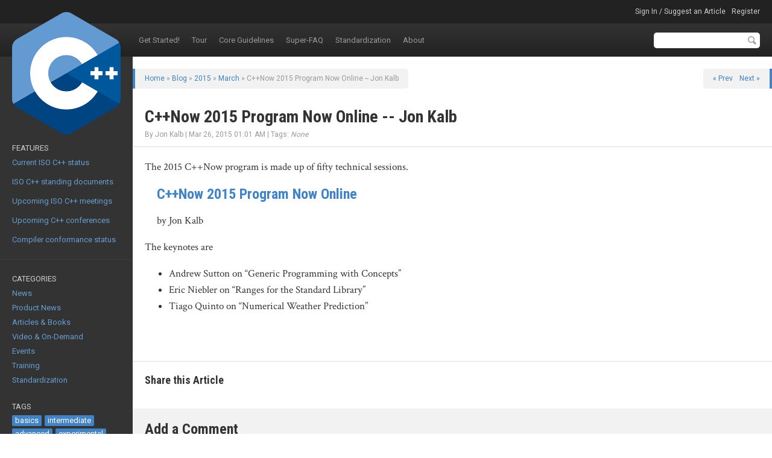

--- FILE ---
content_type: text/html; charset=UTF-8
request_url: https://isocpp.org/blog/2015/03/cppnow-2015-program-now-online
body_size: 4165
content:
<!doctype html>
<html lang="en">
  <head>
    <title>
              
          C++Now 2015 Program Now Online -- Jon Kalb :
        
            Standard C++
    </title>
    <meta charset="utf-8">
    <meta http-equiv="X-UA-Compatible" content="IE=edge,chrome=1">
    <meta name="viewport" content="width=device-width, initial-scale=1.0">
    <link href="/favicon.ico" rel="shortcut icon">
    <link rel="apple-touch-icon" href="apple-touch-icon-57.png">
    <link rel="apple-touch-icon" sizes="72x72" href="apple-touch-icon-72.png">
    <link rel="apple-touch-icon" sizes="114x114" href="apple-touch-icon-114.png">
    <link rel="apple-touch-icon" sizes="144x144" href="apple-touch-icon-144.png">
    <link href="https://fonts.googleapis.com/css?family=Crimson+Text|Roboto|Roboto+Condensed:400,700&display=swap" rel="stylesheet">
    <link href="/assets/css/app.css?v012" rel="stylesheet" media="all" type="text/css">
    <link href="/assets/css/prettify.css" rel="stylesheet" media="all" type="text/css">

    <script type="text/javascript" src="/assets/js/prettify.min.js"></script>    
  </head>
  
  <body class="hide-sidebar">
    <div id="root">
    
      <div id="crown">
        <a id="sidebar-toggle" href="#sidebar">Show sidebar &raquo;</a>
        <ul class="user">
                          <li><a href="https://isocpp.org/member/login">Sign In / Suggest an Article</a></li>
          <li><a href="https://isocpp.org/member/register">Register</a></li>
                </ul>
      </div>

      <header id="top" role="banner">
        <div class="container">
          <h1>
            <a href="https://isocpp.org/"><img src="/assets/images/cpp_logo.png" alt="Standard C++"></a>
          </h1>
          <nav role="navigation">
            <ul id="nav-sub">
<li class="first"><a href="https://isocpp.org/get-started">Get Started!</a></li>
<li><a href="https://isocpp.org/tour">Tour</a></li>
<li><a href="https://isocpp.org/guidelines">Core Guidelines</a></li>
<li><a href="https://isocpp.org/faq">Super-FAQ</a></li>
<li><a href="https://isocpp.org/std">Standardization</a></li>
<li class="last"><a href="https://isocpp.org/about">About</a></li>
</ul>
          </nav>
          <form action="/search/google">
            <input type="text" name="q" id="q" maxlength="100" value="" class="textbox">
            <input type="submit" value="Search" class="button">
          </form>
          <!--
          <form method="post" action="https://isocpp.org/"  >
<div class='hiddenFields'>
<input type="hidden" name="ACT" value="6" />
<input type="hidden" name="XID" value="959c8e5a774dbe42b73475a6315575d5cfc47aec" />
<input type="hidden" name="RES" value="" />
<input type="hidden" name="meta" value="[base64]" />
<input type="hidden" name="site_id" value="1" />
</div>


            <input type="text" name="keywords" id="keywords" maxlength="100" value="M50o93H7pQ09L8X1t49cHY01Z5j4TT91fGfr" class="textbox">
            <input type="submit" value="Search" class="button">
          </form>
          -->
        </div>
      </header>

      <div id="content" class="hide-sidebar" role="main">
        <div class="container">


<div id="sidebar">
        <section>
              <header>Features</header>
            <div class="sidebar-section-content prettify">
        <p>
	<a href="https://isocpp.org/std/status">Current ISO C++ status</a></p>
<p>
	&nbsp;</p>
<p>
	<a href="https://isocpp.org/std/standing-documents">ISO C++ standing documents</a></p>
<p>
	&nbsp;</p>
<p>
	<a href="https://isocpp.org/std/meetings-and-participation/upcoming-meetings">Upcoming ISO C++ meetings</a></p>
<p>
	&nbsp;</p>
<p>
	<a href="https://isocpp.org/wiki/faq/conferences-worldwide">Upcoming C++ conferences</a></p>
<p>
	&nbsp;</p>
<p>
	<a href="http://en.cppreference.com/w/cpp/compiler_support">Compiler conformance status</a></p>
      </div>
    </section>
  
  
  <nav>
    <section>
      <header>
        Categories
      </header>
      <ul>
      <ul id="nav_categories" class="nav_categories">
			<li>
        <li><a href="https://isocpp.org/blog/category/news">News</a></li>
      </li>
			<li>
        <li><a href="https://isocpp.org/blog/category/product-news">Product News</a></li>
      </li>
			<li>
        <li><a href="https://isocpp.org/blog/category/articles-books">Articles & Books</a></li>
      </li>
			<li>
        <li><a href="https://isocpp.org/blog/category/video-on-demand">Video & On-Demand</a></li>
      </li>
			<li>
        <li><a href="https://isocpp.org/blog/category/events">Events</a></li>
      </li>
			<li>
        <li><a href="https://isocpp.org/blog/category/training">Training</a></li>
      </li>
			<li>
        <li><a href="https://isocpp.org/blog/category/standardization">Standardization</a></li>
      </li>
		</ul>

      </ul>
    </section>
    
    <section>
      <header>Tags</header>
      <p class="tags">
      
        <a href="/blog/tag/basics">basics</a>
      
        <a href="/blog/tag/intermediate">intermediate</a>
      
        <a href="/blog/tag/advanced">advanced</a>
      
        <a href="/blog/tag/experimental">experimental</a>
      
      </p>
    </section>
    
    <section>
      <header>
        Subscribe
      </header>
      <div>
        <ul>
          <li><a href="https://isocpp.org/blog/rss" class="icon rss">All Posts</a></li>
          <li><a href="https://isocpp.org/blog/rss_comments" class="icon rss">All Comments</a></li>
          
            <li><a href="https://isocpp.org/blog/rss/category/news" class="icon rss">News</a></li>
          
            <li><a href="https://isocpp.org/blog/rss/category/product-news" class="icon rss">Product News</a></li>
          
            <li><a href="https://isocpp.org/blog/rss/category/articles-books" class="icon rss">Articles & Books</a></li>
          
            <li><a href="https://isocpp.org/blog/rss/category/video-on-demand" class="icon rss">Video & On-Demand</a></li>
          
            <li><a href="https://isocpp.org/blog/rss/category/events" class="icon rss">Events</a></li>
          
            <li><a href="https://isocpp.org/blog/rss/category/training" class="icon rss">Training</a></li>
          
            <li><a href="https://isocpp.org/blog/rss/category/standardization" class="icon rss">Standardization</a></li>
          
        </ul>
      </div>
    </section>

    <section>
      <header>
        Archives
      </header>
      <ul>
        <li><a href="https://isocpp.org/blog/2026/01">January 2026</a></li>
<li><a href="https://isocpp.org/blog/2025/12">December 2025</a></li>
<li><a href="https://isocpp.org/blog/2025/11">November 2025</a></li>
<li><a href="https://isocpp.org/blog/2025/10">October 2025</a></li>
<li><a href="https://isocpp.org/blog/2025/09">September 2025</a></li>
<li><a href="https://isocpp.org/blog/2025/08">August 2025</a></li>
<li><a href="https://isocpp.org/blog/2025/07">July 2025</a></li>
<li><a href="https://isocpp.org/blog/2025/06">June 2025</a></li>
<li><a href="https://isocpp.org/blog/2025/05">May 2025</a></li>
<li><a href="https://isocpp.org/blog/2025/04">April 2025</a></li>
<li><a href="https://isocpp.org/blog/2025/03">March 2025</a></li>
<li><a href="https://isocpp.org/blog/2025/02">February 2025</a></li>

      </ul>
    </section>
  </nav>
    
      <section>
              <header>Upcoming Events</header>
            <div class="sidebar-section-content">
        <p>
	<a href="https://cpponline.uk/"><strong>C++ Online</strong></a></p>
<p>
	March 11-13, Online</p>
<p>
	&nbsp;</p>
<p>
	<a href="https://eventos.uc3m.es/go/usingstdcpp-2026"><strong>using std::cpp</strong></a></p>
<p>
	March 16-18, Madrid, Spain</p>
<p>
	&nbsp;</p>
<p>
	<a href="https://isocpp.org/files/papers/N5024.pdf"><strong>ISO C++ meeting - Croydon</strong></a></p>
<p>
	March 23-28, Croydon, London, UK</p>
<p>
	&nbsp;</p>
<p>
	<a href="https://becpp.org/Symposium2026/"><strong>BeCPP Symposium</strong></a></p>
<p>
	March 30, Kortrijk, Belgium</p>
<p>
	&nbsp;</p>
<p>
	<a href="https://cppnow.org/"><strong>C++ Now</strong></a></p>
<p>
	May 4-8, Aspen, CO, USA</p>
<p>
	&nbsp;</p>
<p>
	<a href="https://ndctoronto.com/"><strong>NDC Toronto</strong></a></p>
<p>
	May 4-8, Toronto, Canada</p>
<p>
	&nbsp;</p>
<p>
	<a href="https://isocpp.org/files/papers/N5011.html"><strong>ISO C++ meeting - Brno</strong></a></p>
<p>
	June 8 to 13, Brno, Czechia</p>
<p>
	&nbsp;</p>
<p>
	<a href="https://accuconference.org/"><strong>ACCU on Sea</strong></a></p>
<p>
	June 17-20, Folkestone, UK</p>
<p>
	&nbsp;</p>
<p>
	<a href="https://cppcon.org/"><strong>CppCon</strong></a></p>
<p>
	September 12-18, Aurora, CO, USA</p>
<p>
	&nbsp;</p>
<p>
	<a href="https://meetingcpp.com/"><strong>Meeting C++</strong></a></p>
<p>
	November 6-8, Berlin, Germany</p>
<p>
	&nbsp;</p>
<p>
	<a href="https://isocpp.org/files/papers/N5021.html"><strong>ISO C++ meeting -&nbsp;B&uacute;zios</strong></a></p>
<p>
	November 16-21, B&uacute;zios, Rio De Janeiro, Brazil</p>
      </div>
    </section>
  
</div>

<div id="mainbar">

    

    <header>
      <div class="breadcrumbs">
        <a href="/">Home</a> &raquo; 
        <a href="/blog">Blog</a> &raquo; 
        <a href="/blog/2015">2015</a> &raquo; 
        <a href="/blog/2015/03">March</a> &raquo; 
        C++Now 2015 Program Now Online -- Jon Kalb
      </div>
      
      <div class="pagination">
        
          <a href="/blog/2015/03/cppcon-2014-generic-programming-with-concepts-lite-part-ii-andrew-sutton">&laquo; Prev</a>
        
        
        
          <a href="/blog/2015/03/cppcast-episode-5-exploring-clion-with-anastasia-kazakova">Next &raquo;</a>
        
      </div>
      
      <h2>C++Now 2015 Program Now Online -- Jon Kalb</h2>
      <p class="byline">By Jon Kalb | 
        Mar 26, 2015 01:01 AM 
         | 
        Tags: <em>None</em>  </p>
      
    </header>
    
    <article class="single prettify">
      
        <p>
	The 2015 C++Now program is made up of fifty technical sessions.</p>
<blockquote>
	<h3>
		<a href="http://cppnow.org/2015/03/2015-program-is-online/" style="line-height: 1;" target="_blank">C++Now 2015 Program Now Online</a></h3>
</blockquote>
<blockquote>
	<p>
		by Jon Kalb</p>
</blockquote>
<p>
	The keynotes are</p>
<blockquote>
	<ul>
		<li>
			Andrew Sutton on &ldquo;Generic Programming with Concepts&rdquo;</li>
		<li>
			<span style="line-height: 1;">Eric Niebler on &ldquo;Ranges for the Standard Library&rdquo;</span></li>
		<li>
			<span style="line-height: 1;">Tiago Quinto on &ldquo;Numerical Weather Prediction&rdquo;</span></li>
	</ul>
</blockquote>
      
      
          </article>
    
    <div class="share-buttons">
      <h4>Share this Article</h4>
      <script type="text/javascript">
        reddit_target='cpp';
        reddit_title="C++Now 2015 Program Now Online -- Jon Kalb";
      </script>
      <script type="text/javascript" src="//www.reddit.com/static/button/button3.js"></script>
    </div>
    
    <div class="comment-add">
      <h3>Add a Comment</h3>
      Comments are closed.
    </div>
    
    <div class="comments">
      <h4>Comments (0)</h4>
              <p><em>There are currently no comments on this entry.</em></p>
      
  

      

  

    </div>

    <footer>
      
      <div class="pagination">
        
          <a href="/blog/2015/03/cppcon-2014-generic-programming-with-concepts-lite-part-ii-andrew-sutton">&laquo; Prev</a>
        
        
        
          <a href="/blog/2015/03/cppcast-episode-5-exploring-clion-with-anastasia-kazakova">Next &raquo;</a>
        
      </div>
      
      <div class="back-to-top">
        <a href="#">Back to Top</a>
      </div>
      
    </footer>
  

</div>

        </div>
        
        <div id="root-footer"></div>
      </div>
    </div>

    <footer id="bottom" role="contentinfo">
      <div class="container">
        &copy; <a href="/home/terms-of-use">Copyright</a> 2026 Standard C++ Foundation. 
        All rights reserved.
        <ul id="nav-sub">
<li class="first"><a href="https://isocpp.org/home/terms-of-use">Terms of Use</a></li>
<li class="last"><a href="https://isocpp.org/home/privacy-policy">Privacy Policy</a></li>
</ul>
        <br>Hosted by <a href="https://m.do.co/c/32f291566cf7" target="_blank">DigitalOcean</a>
        
      </div>
    </footer>

    <script src="//ajax.googleapis.com/ajax/libs/jquery/1.8.3/jquery.min.js"></script>
    <script>window.jQuery || document.write('<script src="https://isocpp.org/javascript/jquery.min"><\/script>')</script>
    <script src="//ajax.googleapis.com/ajax/libs/jqueryui/1.10.1/jquery-ui.min.js"></script>
    <script>window.jQuery.ui || document.write('<script src="https://isocpp.org/javascript/jquery-ui.min"><\/script>')</script>
    
    <script type="text/javascript" charset="utf-8" src="https://isocpp.org/?ACT=comment_editor"></script>
    <script type="text/javascript">
	        					$(document).ready(function() {
									$("*[id^=likee_]").click(function(){
										var ids = $(this).attr("id").split("_");
										if (ids[1]=="c"){
											id=ids[2];
											c="c_";
											isCom="true";
										} else {
											id=ids[1];
											c="";
											isCom="false";
										}
										
										$.ajax({
	   										type: "POST",
	   										url: "/blog/2015/03/cppnow-2015-program-now-online",
	   										data: "likee=true&entry_id="+id+"&isCom="+isCom,
	   										success: function(msg){
	     										//alert( "Data Saved: " + msg );
	   										}
	 									});
	 									
	 									$(this).replaceWith("<strong>"+$(this).html()+"</strong>");
	 									$("#dislikee_"+c+id).replaceWith("<span>"+$("#dislikee_"+c+id).html()+"</span>");
	 									$("#scoreeCount_"+c+id).html(parseInt($("#scoreeCount_"+c+id).html())+1);
	 									$("#likeeCount_"+c+id).html(parseInt($("#likeeCount_"+c+id).html())+1);
	 									$("#likeeReplace_"+c+id).replaceWith("");
	 									$("#likeeShow_"+c+id).replaceWith($("#likeeShow_"+c+id).html());
									});
									
									$("*[id^=dislikee_]").click(function(){
										var ids = $(this).attr("id").split("_");
										if (ids[1]=="c"){
											id=ids[2];
											c="c_";
											isCom="true";
										} else {
											id=ids[1];
											c="";
											isCom="false";
										}
										$.ajax({
	   										type: "POST",
	   										url: "/blog/2015/03/cppnow-2015-program-now-online",
	   										data: "dislikee=true&entry_id="+id+"&isCom="+isCom,
	   										success: function(msg){
	     										//alert( "Data Saved: " + msg );
	   										}
	 									});
	 									
	 									$(this).replaceWith("<strong>"+$(this).html()+"</strong>");
	 									$("#likee_"+c+id).replaceWith("<span>"+$("#likee_"+c+id).html()+"</span>");
	 									$("#scoreeCount_"+c+id).html(parseInt($("#scoreeCount_"+c+id).html())-1);
	 									$("#dislikeeCount_"+c+id).html(parseInt($("#dislikeeCount_"+c+id).html())+1);
	 									$("#likeeReplace_"+c+id).replaceWith("");
	 									$("#likeeShow_"+c+id).replaceWith($("#likeeShow_"+c+id).html());
									});
								
								});	
	        			  </script>
    
    <script type="text/javascript" src="/js/isocpp.lib.min.js"></script>
    <script type="text/javascript" src="/js/global.js"></script>

        
    <script type="text/javascript">
      $("#top nav a").each(function() {
        var aSeg1 = $(this).attr("href").replace("http://", "").replace("https://", "").split("/")[1];
        if (aSeg1 == "blog") {$(this).parent().addClass("here");}
      });
    </script>

  <script defer src="https://static.cloudflareinsights.com/beacon.min.js/vcd15cbe7772f49c399c6a5babf22c1241717689176015" integrity="sha512-ZpsOmlRQV6y907TI0dKBHq9Md29nnaEIPlkf84rnaERnq6zvWvPUqr2ft8M1aS28oN72PdrCzSjY4U6VaAw1EQ==" data-cf-beacon='{"version":"2024.11.0","token":"f4cc48aef47249ed8b0b0af3e64f93f3","r":1,"server_timing":{"name":{"cfCacheStatus":true,"cfEdge":true,"cfExtPri":true,"cfL4":true,"cfOrigin":true,"cfSpeedBrain":true},"location_startswith":null}}' crossorigin="anonymous"></script>
</body>
</html>

--- FILE ---
content_type: text/html; charset=UTF-8
request_url: https://isocpp.org/?ACT=comment_editor
body_size: 357
content:
$.fn.CommentEditor = function(options) {

	var OPT;
		
	OPT = $.extend({
		url: "https://isocpp.org/?ACT=4",
		comment_body: '.comment_body',
		showEditor: '.edit_link',
		hideEditor: '.cancel_edit',
		saveComment: '.submit_edit',
		closeComment: '.mod_link'
	}, options);
		
	var view_elements = [OPT.comment_body, OPT.showEditor, OPT.closeComment].join(','),
		edit_elements = '.editCommentBox', 
		hash = '047522b33a6f5a1d21805ea0f6c346d5e2436a45';
		
	return this.each(function() {
		var id = this.id.replace('comment_', ''),
		parent = $(this);
			
		parent.find(OPT.showEditor).click(function() { showEditor(id); return false; });
		parent.find(OPT.hideEditor).click(function() { hideEditor(id); return false; });
		parent.find(OPT.saveComment).click(function() { saveComment(id); return false; });
		parent.find(OPT.closeComment).click(function() { closeComment(id); return false; });
	});

	function showEditor(id) {
		$("#comment_"+id)
			.find(view_elements).hide().end()
			.find(edit_elements).show().end();
	}

	function hideEditor(id) {
		$("#comment_"+id)
			.find(view_elements).show().end()
			.find(edit_elements).hide();
	}

	function closeComment(id) {
		var data = {status: "close", comment_id: id, XID: hash};

		$.post(OPT.url, data, function (res) {
			if (res.error) {
				return $.error('Could not moderate comment.');
			}
			
			hash = res.XID;
			$('input[name=XID]').val(hash);
			$('#comment_' + id).hide();
	   });
	}

	function saveComment(id) {
		var content = $("#comment_"+id).find('.editCommentBox'+' textarea').val(),
			data = {comment: content, comment_id: id, XID: hash};
		
	$.post(OPT.url, data, function (res) {
			if (res.error) {
				return $.error('Could not save comment.');
			}

			hash = res.XID;
			$('input[name=XID]').val(hash);
			$("#comment_"+id).find('.comment_body').html(res.comment);
			hideEditor(id);
   		});
	}
};
	

$(function() { $('.comment').CommentEditor(); });